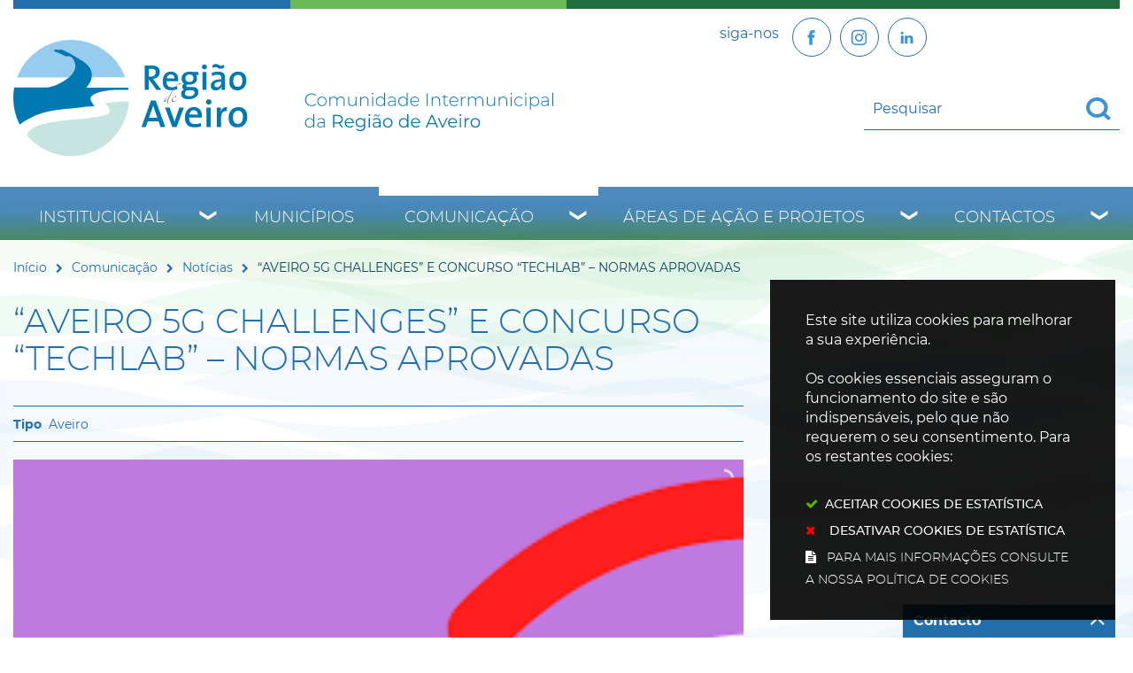

--- FILE ---
content_type: text/css
request_url: https://www.regiaodeaveiro.pt/assets/regiaodeaveiro/regiaodeaveiro/stylesheets/widget_styles/horizontal_menu_826-4da8830528.min.css
body_size: 1940
content:
@media screen and (min-width:1024px){#horizontal_menu_1 .acc-menu{gap:.75rem}#horizontal_menu_1 .acc-menu li.depth1{margin-right:0}#horizontal_menu_1 .acc-menu ul.depth2 .menu-item .menu-link{font-size:1rem;color:#000}#horizontal_menu_1 .acc-menu .menu-item{border:0;padding:0!important;border-top:10px solid transparent}#horizontal_menu_1 .acc-menu .menu-item .menu-link{border-bottom:none;color:#fff;font-size:1.1rem;font-family:montserratlight,Arial,Helvetica,Sans-Serif!important;font-weight:400;flex:1;text-align:center;display:flex;align-items:center;justify-content:center}#horizontal_menu_1 .acc-menu .menu-item.selected,#horizontal_menu_1 .acc-menu .menu-item:hover{border-top-color:#fff}#horizontal_menu_1 .acc-menu .menu-item .dropdown-toggle{color:#fff}#horizontal_menu_1 .acc-menu .menu-item ul.depth2 .menu-item{text-transform:none;float:none;display:block;margin:0;line-height:1.2;text-decoration:none;-webkit-transition:color .33s,background-color .33s!important;transition:color .33s,background-color .33s!important;border-bottom:1px solid rgba(0,0,0,.1);border-top:none}#horizontal_menu_1 .acc-menu .menu-item ul.depth2 .menu-item .menu-link{font-size:.9rem;color:#fff;padding:10px;display:block;text-align:left;box-sizing:border-box}}@media screen and (max-width:1024px){#horizontal_menu_1 .acc-menu{background-image:url(/assets/regiaodeaveiro/regiaodeaveiro/images/mobilem_regiaoaveiro.png);background-position-y:16px}#horizontal_menu_1 .acc-menu .depth1{height:unset}#horizontal_menu_1 .acc-menu .depth2,#horizontal_menu_1 .acc-menu .depth3,#horizontal_menu_1 .acc-menu .depth4{width:100%;background-color:unset;box-shadow:none}#horizontal_menu_1 .acc-menu ul.depth2{border:0}#horizontal_menu_1 .acc-menu .menu-item .menu-link{border-bottom:none;width:unset}#horizontal_menu_1 .acc-menu .menu-item.selected>.menu-link{background-color:#3c91d7;color:#fff}.grid-container.menuBG.full{opacity:1;z-index:60}}